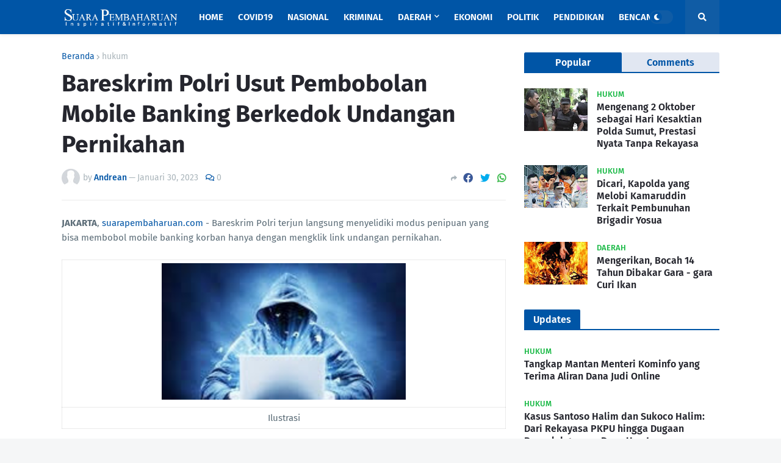

--- FILE ---
content_type: text/html; charset=utf-8
request_url: https://www.google.com/recaptcha/api2/aframe
body_size: 266
content:
<!DOCTYPE HTML><html><head><meta http-equiv="content-type" content="text/html; charset=UTF-8"></head><body><script nonce="U_-IWAMaqqY5ypwhxJatNw">/** Anti-fraud and anti-abuse applications only. See google.com/recaptcha */ try{var clients={'sodar':'https://pagead2.googlesyndication.com/pagead/sodar?'};window.addEventListener("message",function(a){try{if(a.source===window.parent){var b=JSON.parse(a.data);var c=clients[b['id']];if(c){var d=document.createElement('img');d.src=c+b['params']+'&rc='+(localStorage.getItem("rc::a")?sessionStorage.getItem("rc::b"):"");window.document.body.appendChild(d);sessionStorage.setItem("rc::e",parseInt(sessionStorage.getItem("rc::e")||0)+1);localStorage.setItem("rc::h",'1770006102501');}}}catch(b){}});window.parent.postMessage("_grecaptcha_ready", "*");}catch(b){}</script></body></html>